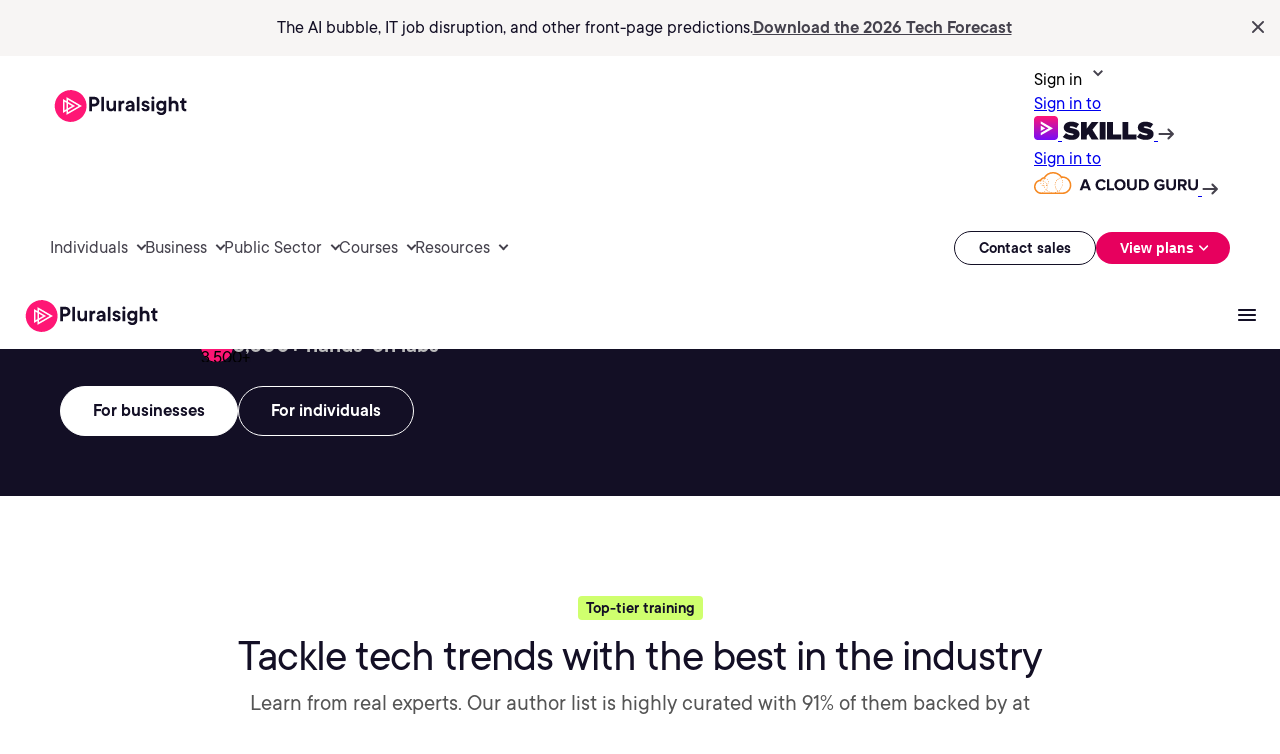

--- FILE ---
content_type: text/css;charset=utf-8
request_url: https://www.pluralsight.com/etc.clientlibs/ps/clientlibs/clientlib-print.lc-3284bee05f630f431af186260e653ca8-lc.min.css
body_size: -505
content:
.full-logo{z-index:9999;display:block}
@page{margin-top:0;margin-bottom:0}
.statistics-text .statistics-text-component .text-simple.statistics-text-number p{-webkit-print-color-adjust:exact;color-adjust:exact}

--- FILE ---
content_type: text/css;charset=utf-8
request_url: https://www.pluralsight.com/etc.clientlibs/ps/components/organisms/rebrand-v2/homepage-hero/clientlibs.lc-f75054a30d289b9b1dd3d749fdb555cc-lc.min.css
body_size: 1189
content:
.green-blue-fill{background:var(--Green-Blue-Fill,linear-gradient(102deg,#33edaf 5.57%,#0bcfdd 97.02%))}
.white-light-neutral-fill{background:var(--White-Light-Neutral-Fill,linear-gradient(180deg,#fff 0,#f7f5f4 31.47%))}
.green-lime-stroke{background:var(--Green-Lime-Stroke,linear-gradient(102deg,#40ffbf 5.57%,#cfff6e 97.02%))}
.green-blue-stroke{background:var(--Green-Blue-Stroke,linear-gradient(180deg,#2aecfa 0,#40ffbf 100%))}
@font-face{font-family:"PS TT Commons Regular";src:url("../../../../../../etc.clientlibs/ps/clientlibs/clientlib-main/resources/fonts/ps_tt_commons_thin.otf") format("opentype");font-style:normal;font-weight:50;font-display:swap}
@font-face{font-family:"PS TT Commons Regular";src:url("../../../../../../etc.clientlibs/ps/clientlibs/clientlib-main/resources/fonts/ps_tt_commons_thin_italic.otf") format("opentype");font-style:italic;font-weight:50;font-display:swap}
@font-face{font-family:"PS TT Commons Regular";src:url("../../../../../../etc.clientlibs/ps/clientlibs/clientlib-main/resources/fonts/ps_tt_commons_extraLight.otf") format("opentype");font-style:normal;font-weight:100;font-display:swap}
@font-face{font-family:"PS TT Commons Regular";src:url("../../../../../../etc.clientlibs/ps/clientlibs/clientlib-main/resources/fonts/ps_tt_commons_extraLight_italic.otf") format("opentype");font-style:italic;font-weight:100;font-display:swap}
@font-face{font-family:"PS TT Commons Regular";src:url("../../../../../../etc.clientlibs/ps/clientlibs/clientlib-main/resources/fonts/ps_tt_commons_light.otf") format("opentype");font-style:normal;font-weight:200;font-display:swap}
@font-face{font-family:"PS TT Commons Regular";src:url("../../../../../../etc.clientlibs/ps/clientlibs/clientlib-main/resources/fonts/ps_tt_commons_light_italic.otf") format("opentype");font-style:italic;font-weight:200;font-display:swap}
@font-face{font-family:"PS TT Commons Regular";src:url("../../../../../../etc.clientlibs/ps/clientlibs/clientlib-main/resources/fonts/ps_tt_commons_book.otf") format("opentype");font-style:normal;font-weight:300;font-display:swap}
@font-face{font-family:"PS TT Commons Regular";src:url("../../../../../../etc.clientlibs/ps/clientlibs/clientlib-main/resources/fonts/ps_tt_commons_book_italic.otf") format("opentype");font-style:italic;font-weight:300;font-display:swap}
@font-face{font-family:"PS TT Commons Regular";src:url("../../../../../../etc.clientlibs/ps/clientlibs/clientlib-main/resources/fonts/ps_tt_commons_italic.otf") format("opentype");font-weight:400;font-style:italic;font-display:swap}
@font-face{font-family:"PS TT Commons Regular";src:url("../../../../../../etc.clientlibs/ps/clientlibs/clientlib-main/resources/fonts/ps_tt_commons_medium.otf") format("opentype");font-style:normal;font-weight:500;font-display:swap}
@font-face{font-family:"PS TT Commons Regular";src:url("../../../../../../etc.clientlibs/ps/clientlibs/clientlib-main/resources/fonts/ps_tt_commons_medium_italic.otf") format("opentype");font-style:italic;font-weight:500;font-display:swap}
@font-face{font-family:"PS TT Commons Regular";src:url("../../../../../../etc.clientlibs/ps/clientlibs/clientlib-main/resources/fonts/ps_tt_commons_demiBold.otf") format("opentype");font-style:normal;font-weight:600;font-display:swap}
@font-face{font-family:"PS TT Commons Regular";src:url("../../../../../../etc.clientlibs/ps/clientlibs/clientlib-main/resources/fonts/ps_tt_commons_demiBold_italic.otf") format("opentype");font-style:italic;font-weight:600;font-display:swap}
@font-face{font-family:"PS TT Commons Regular";src:url("../../../../../../etc.clientlibs/ps/clientlibs/clientlib-main/resources/fonts/ps_tt_commons_bold.otf") format("opentype");font-style:normal;font-weight:700;font-display:swap}
@font-face{font-family:"PS TT Commons Regular";src:url("../../../../../../etc.clientlibs/ps/clientlibs/clientlib-main/resources/fonts/ps_tt_commons_bold_italic.otf") format("opentype");font-style:italic;font-weight:700;font-display:swap}
@font-face{font-family:"PS TT Commons Regular";src:url("../../../../../../etc.clientlibs/ps/clientlibs/clientlib-main/resources/fonts/ps_tt_commons_extraBold.otf") format("opentype");font-style:normal;font-weight:800;font-display:swap}
@font-face{font-family:"PS TT Commons Regular";src:url("../../../../../../etc.clientlibs/ps/clientlibs/clientlib-main/resources/fonts/ps_tt_commons_extraBold_italic.otf") format("opentype");font-style:italic;font-weight:800;font-display:swap}
@font-face{font-family:"PS TT Commons Regular";src:url("../../../../../../etc.clientlibs/ps/clientlibs/clientlib-main/resources/fonts/ps_tt_commons_black.otf") format("opentype");font-style:normal;font-weight:900;font-display:swap}
@font-face{font-family:"PS TT Commons Regular";src:url("../../../../../../etc.clientlibs/ps/clientlibs/clientlib-main/resources/fonts/ps_tt_commons_black_italic.otf") format("opentype");font-style:italic;font-weight:900;font-display:swap}
@font-face{font-family:"PS TT Commons Black Italic";src:url("../../../../../../etc.clientlibs/ps/clientlibs/clientlib-main/resources/fonts/ps_tt_commons_black_italic.otf") format("opentype");font-style:normal;font-display:swap}
@font-face{font-family:"PS TT Commons Black";src:url("../../../../../../etc.clientlibs/ps/clientlibs/clientlib-main/resources/fonts/ps_tt_commons_black.otf") format("opentype");font-style:normal;font-display:swap}
@font-face{font-family:"PS TT Commons Bold Italic";src:url("../../../../../../etc.clientlibs/ps/clientlibs/clientlib-main/resources/fonts/ps_tt_commons_bold_italic.otf") format("opentype");font-style:normal;font-display:swap}
@font-face{font-family:"PS TT Commons Bold";src:url("../../../../../../etc.clientlibs/ps/clientlibs/clientlib-main/resources/fonts/ps_tt_commons_bold.otf") format("opentype");font-style:normal;font-display:swap}
@font-face{font-family:"PS TT Commons Book Italic";src:url("../../../../../../etc.clientlibs/ps/clientlibs/clientlib-main/resources/fonts/ps_tt_commons_book_italic.otf") format("opentype");font-style:normal;font-display:swap}
@font-face{font-family:"PS TT Commons Book";src:url("../../../../../../etc.clientlibs/ps/clientlibs/clientlib-main/resources/fonts/ps_tt_commons_book.otf") format("opentype");font-style:normal;font-display:swap}
@font-face{font-family:"PS TT Commons DemiBold Italic";src:url("../../../../../../etc.clientlibs/ps/clientlibs/clientlib-main/resources/fonts/ps_tt_commons_demiBold_italic.otf") format("opentype");font-style:normal;font-display:swap}
@font-face{font-family:"PS TT Commons DemiBold";src:url("../../../../../../etc.clientlibs/ps/clientlibs/clientlib-main/resources/fonts/ps_tt_commons_demiBold.otf") format("opentype");font-style:normal;font-display:swap}
@font-face{font-family:"PS TT Commons ExtraBold Italic";src:url("../../../../../../etc.clientlibs/ps/clientlibs/clientlib-main/resources/fonts/ps_tt_commons_extraBold_italic.otf") format("opentype");font-style:normal;font-display:swap}
@font-face{font-family:"PS TT Commons ExtraBold";src:url("../../../../../../etc.clientlibs/ps/clientlibs/clientlib-main/resources/fonts/ps_tt_commons_extraBold.otf") format("opentype");font-style:normal;font-display:swap}
@font-face{font-family:"PS TT Commons ExtraLight Italic";src:url("../../../../../../etc.clientlibs/ps/clientlibs/clientlib-main/resources/fonts/ps_tt_commons_extraLight_italic.otf") format("opentype");font-style:normal;font-display:swap}
@font-face{font-family:"PS TT Commons ExtraLight";src:url("../../../../../../etc.clientlibs/ps/clientlibs/clientlib-main/resources/fonts/ps_tt_commons_extraLight.otf") format("opentype");font-style:normal;font-display:swap}
@font-face{font-family:"PS TT Commons Italic";src:url("../../../../../../etc.clientlibs/ps/clientlibs/clientlib-main/resources/fonts/ps_tt_commons_italic.otf") format("opentype");font-style:normal;font-display:swap}
@font-face{font-family:"PS TT Commons Light Italic";src:url("../../../../../../etc.clientlibs/ps/clientlibs/clientlib-main/resources/fonts/ps_tt_commons_light_italic.otf") format("opentype");font-style:normal;font-display:swap}
@font-face{font-family:"PS TT Commons Light";src:url("../../../../../../etc.clientlibs/ps/clientlibs/clientlib-main/resources/fonts/ps_tt_commons_light.otf") format("opentype");font-style:normal;font-display:swap}
@font-face{font-family:"PS TT Commons Medium Italic";src:url("../../../../../../etc.clientlibs/ps/clientlibs/clientlib-main/resources/fonts/ps_tt_commons_medium_italic.otf") format("opentype");font-style:normal;font-display:swap}
@font-face{font-family:"PS TT Commons Medium";src:url("../../../../../../etc.clientlibs/ps/clientlibs/clientlib-main/resources/fonts/ps_tt_commons_medium.otf") format("opentype");font-style:normal;font-display:swap}
@font-face{font-family:"PS TT Commons Regular";src:url("../../../../../../etc.clientlibs/ps/clientlibs/clientlib-main/resources/fonts/ps_tt_commons_regular.otf") format("opentype");font-style:normal;font-display:swap}
@font-face{font-family:"PS TT Commons Thin Italic";src:url("../../../../../../etc.clientlibs/ps/clientlibs/clientlib-main/resources/fonts/ps_tt_commons_thin_italic.otf") format("opentype");font-style:normal;font-display:swap}
@font-face{font-family:"PS TT Commons Thin";src:url("../../../../../../etc.clientlibs/ps/clientlibs/clientlib-main/resources/fonts/ps_tt_commons_thin.otf") format("opentype");font-style:normal;font-display:swap}
.homepage-hero{position:relative;display:flex;align-items:center;justify-content:center;padding:60px 100px;height:520px;background:var(--White-Light-Neutral-Fill,linear-gradient(180deg,#fff 0,#f7f5f4 31.47%))}
@media screen and (min-width:1024px) and (max-width:1439px){.homepage-hero{padding:60px;overflow-x:hidden}
}
@media screen and (max-width:639px){.homepage-hero{height:800px}
}
@media screen and (min-width:640px) and (max-width:1023px){.homepage-hero{height:650px}
}
@media screen and (max-width:1023px){.homepage-hero{padding:60px 24px;overflow:hidden}
}
.homepage-hero .homepage-hero--title .cmp-title__text{color:#130f25}
.homepage-hero .homepage-hero-wrapper{display:flex;width:592px;max-width:592px;padding:0 var(--padding-0,0) 0 0;flex-direction:column;justify-content:center;align-items:center;flex-shrink:0;align-self:stretch;z-index:3}
@media screen and (max-width:1023px){.homepage-hero .homepage-hero-wrapper{width:100%}
}
.homepage-hero .homepage-hero-wrapper .homepage-hero-title{margin-bottom:8px}
.homepage-hero .homepage-hero-wrapper .homepage-hero-title .cmp-title__text{margin:0;text-align:center}
.homepage-hero .homepage-hero-wrapper .homepage-hero-text{margin-bottom:24px}
.homepage-hero .homepage-hero-wrapper .homepage-hero-text .text-simple-wrapper p{color:#555;text-align:center;font-family:"PS TT Commons Regular",Helvetica,Roboto,Arial,sans-serif;font-size:var(--size-text-lg,20px);font-style:normal;font-weight:400;line-height:var(--line-height-text-lg,30px);letter-spacing:var(--letter-spacing-text,0);margin:0}
.homepage-hero .homepage-hero-buttons{display:flex;justify-content:center;align-items:center;gap:var(--margin-16,16px)}
.homepage-hero .homepage-hero-buttons .homepage-second-btn .ps-button{background-color:#fff;border-color:#130f25;color:#130f25}
.homepage-hero .homepage-hero-buttons .homepage-second-btn .ps-button:hover::after{background:#f7f5f4}
.homepage-hero .homepage-hero-buttons .homepage-second-btn .ps-button:focus{border:2px solid #e7005e;outline:0}
@media screen and (max-width:1023px){.homepage-hero .homepage-hero-buttons{flex-direction:column;width:100%;max-width:100%}
.homepage-hero .homepage-hero-buttons .cmp-ps-button{width:100%;max-width:366px}
.homepage-hero .homepage-hero-buttons .cmp-ps-button .cmp-button{width:100%;max-width:unset}
}
.homepage-hero::before{content:"";position:absolute;top:50%;left:0;transform:translateY(-50%);width:300px;height:400px;background:url("../../../../../../content/dam/pluralsight2/image-left.png") no-repeat center / contain !important;z-index:0}
@media screen and (min-width:1440px){.homepage-hero::before{width:392px;height:520px}
}
@media screen and (min-width:1024px) and (max-width:1439px){.homepage-hero::before{width:392px;height:520px}
}
@media screen and (max-width:1023px){.homepage-hero::before{top:3%}
}
.homepage-hero::after{content:"";position:absolute;top:50%;right:0;transform:translateY(-50%);width:300px;height:400px;background:url("../../../../../../content/dam/pluralsight2/image-right.png") no-repeat center / contain !important;z-index:0}
@media screen and (min-width:1440px){.homepage-hero::after{width:392px;height:520px}
}
@media screen and (min-width:1024px) and (max-width:1439px){.homepage-hero::after{width:392px;height:520px}
}
@media screen and (max-width:1023px) and (min-width:640px){.homepage-hero::after{top:unset;bottom:-57%;z-index:0}
}
@media screen and (max-width:639px){.homepage-hero::after{top:unset;bottom:-45%;z-index:0}
}
.stats-carousel-wrapper{width:100%;height:auto;margin-bottom:24px}
.right-content{display:none}
.homepage-hero.-dark{background:#130f25;height:auto}
.homepage-hero.-dark::before,.homepage-hero.-dark::after{content:none}
@media screen and (width:1024px){.homepage-hero.-dark{padding:60px 60px 100px 60px}
}
@media screen and (min-width:640px) and (max-width:1023px){.homepage-hero.-dark{padding:60px 24px 100px 24px}
}
@media screen and (max-width:639px){.homepage-hero.-dark{padding:40px 24px 100px 24px}
}
.homepage-hero.-dark .homepage-hero-wrapper{max-width:1240px;display:flex;width:100%;gap:24px;flex-direction:row}
@media screen and (max-width:1023px){.homepage-hero.-dark .homepage-hero-wrapper{flex-direction:column-reverse;max-width:592px;gap:40px}
}
.homepage-hero.-dark .homepage-hero-wrapper .left-content,.homepage-hero.-dark .homepage-hero-wrapper .right-content{width:50%}
@media screen and (max-width:1023px){.homepage-hero.-dark .homepage-hero-wrapper .left-content,.homepage-hero.-dark .homepage-hero-wrapper .right-content{width:100%}
}
.homepage-hero.-dark .homepage-hero-wrapper .homepage-hero-text{margin-bottom:16px}
.homepage-hero.-dark .homepage-hero-wrapper .left-content{padding-right:60px}
@media screen and (max-width:1023px){.homepage-hero.-dark .homepage-hero-wrapper .left-content{padding:0}
}
.homepage-hero.-dark .homepage-hero-wrapper .right-content{display:flex}
.homepage-hero.-dark .homepage-hero-wrapper .homepage-hero--title{margin-bottom:8px}
.homepage-hero.-dark .homepage-hero-wrapper .homepage-hero--title .cmp-title__text{text-align:left;color:#fff}
.homepage-hero.-dark .homepage-hero-wrapper .stats-carousel-wrapper .stats-carousel{align-items:flex-start}
.homepage-hero.-dark .homepage-hero-wrapper .stats-carousel-wrapper .stats-carousel .stat-item{align-items:flex-start;justify-content:flex-start}
.homepage-hero.-dark .homepage-hero-wrapper .stats-carousel-wrapper .stats-carousel .stat-item .stat-text{color:#bfbfbf}
.homepage-hero.-dark .homepage-hero-wrapper .homepage-hero-buttons{justify-content:flex-start;flex-direction:row}
.homepage-hero.-dark .homepage-hero-wrapper .homepage-hero-buttons .cmp-ps-button{width:auto}
.homepage-hero.-dark .homepage-hero-wrapper .homepage-hero-buttons .homepage-first-btn .ps-button{background-color:#fff;color:#130f25;border-color:#fff}
.homepage-hero.-dark .homepage-hero-wrapper .homepage-hero-buttons .homepage-first-btn .ps-button:hover::after{background:#f7f5f4}
.homepage-hero.-dark .homepage-hero-wrapper .homepage-hero-buttons .homepage-first-btn .ps-button:focus{border:2px solid #e7005e;outline:0}
.homepage-hero.-dark .homepage-hero-wrapper .homepage-hero-buttons .homepage-second-btn .ps-button{background-color:#130f25;color:#fff;border-color:#fff}
.homepage-hero.-dark .homepage-hero-wrapper .homepage-hero-buttons .homepage-second-btn .ps-button:hover::after{background:#45424d}
.homepage-hero.-dark .homepage-hero-wrapper .homepage-hero-buttons .homepage-second-btn .ps-button:focus{border:2px solid #e7005e;outline:0}
@media screen and (min-width:640px) and (max-width:1023px){.homepage-hero.-dark .homepage-hero-wrapper .homepage-hero-buttons{flex-direction:row;width:max-content;max-width:100%}
}
@media screen and (max-width:639px){.homepage-hero.-dark .homepage-hero-wrapper .homepage-hero-buttons{width:100%;max-width:100%;flex-direction:column}
.homepage-hero.-dark .homepage-hero-wrapper .homepage-hero-buttons .cmp-ps-button{width:100%}
}
.homepage-hero.-dark .homepage-hero-wrapper .homepage-hero--text .homepage-hero-text .text-simple-wrapper p{color:#bfbfbf;text-align:left}

--- FILE ---
content_type: text/css;charset=utf-8
request_url: https://www.pluralsight.com/etc.clientlibs/ps/components/organisms/rebrand-v2/simple-title-text/clientlibs.lc-315c84c8331600268ee6d13cfedb491c-lc.min.css
body_size: 1761
content:
@font-face{font-family:'PS Commons';src:url('../../../../../../etc.clientlibs/pluralsight/clientlibs/clientlib-main/resources/fonts/tt-commons/ps_tt_commons_regular-webfont.woff2') format('woff2'),url('../../../../../../etc.clientlibs/pluralsight/clientlibs/clientlib-main/resources/fonts/tt-commons/ps_tt_commons_regular-webfont.woff') format('woff');font-weight:normal;font-style:normal;font-display:swap}
@font-face{font-family:'PS Commons Bold';src:url('../../../../../../etc.clientlibs/pluralsight/clientlibs/clientlib-main/resources/fonts/tt-commons/ps_tt_commons_bold-webfont.woff2') format('woff2'),url('../../../../../../etc.clientlibs/pluralsight/clientlibs/clientlib-main/resources/fonts/tt-commons/ps_tt_commons_bold-webfont.woff') format('woff');font-weight:normal;font-style:normal;font-display:swap}
@font-face{font-family:'PS Commons Italic';src:url('../../../../../../etc.clientlibs/pluralsight/clientlibs/clientlib-main/resources/fonts/tt-commons/ps_tt_commons_italic-webfont.woff2') format('woff2'),url('../../../../../../etc.clientlibs/pluralsight/clientlibs/clientlib-main/resources/fonts/tt-commons/ps_tt_commons_italic-webfont.woff') format('woff');font-weight:normal;font-style:normal;font-display:swap}
@font-face{font-family:'PS Commons Black Italic';src:url('../../../../../../etc.clientlibs/pluralsight/clientlibs/clientlib-main/resources/fonts/tt-commons/ps_tt_commons_black_italic-webfont.woff2') format('woff2'),url('../../../../../../etc.clientlibs/pluralsight/clientlibs/clientlib-main/resources/fonts/tt-commons/ps_tt_commons_black_italic-webfont.woff') format('woff');font-weight:normal;font-style:normal;font-display:swap}
@font-face{font-family:'PS Commons Black';src:url('../../../../../../etc.clientlibs/pluralsight/clientlibs/clientlib-main/resources/fonts/tt-commons/ps_tt_commons_black-webfont.woff2') format('woff2'),url('../../../../../../etc.clientlibs/pluralsight/clientlibs/clientlib-main/resources/fonts/tt-commons/ps_tt_commons_black-webfont.woff') format('woff');font-weight:normal;font-style:normal;font-display:swap}
@font-face{font-family:'PS Commons Bold Italic';src:url('../../../../../../etc.clientlibs/pluralsight/clientlibs/clientlib-main/resources/fonts/tt-commons/ps_tt_commons_bold_italic-webfont.woff2') format('woff2'),url('../../../../../../etc.clientlibs/pluralsight/clientlibs/clientlib-main/resources/fonts/tt-commons/ps_tt_commons_bold_italic-webfont.woff') format('woff');font-weight:normal;font-style:normal;font-display:swap}
@font-face{font-family:'PS Commons Book Italic';src:url('../../../../../../etc.clientlibs/pluralsight/clientlibs/clientlib-main/resources/fonts/tt-commons/ps_tt_commons_book_italic-webfont.woff2') format('woff2'),url('../../../../../../etc.clientlibs/pluralsight/clientlibs/clientlib-main/resources/fonts/tt-commons/ps_tt_commons_book_italic-webfont.woff') format('woff');font-weight:normal;font-style:normal;font-display:swap}
@font-face{font-family:'PS Commons Book';src:url('../../../../../../etc.clientlibs/pluralsight/clientlibs/clientlib-main/resources/fonts/tt-commons/ps_tt_commons_book-webfont.woff2') format('woff2'),url('../../../../../../etc.clientlibs/pluralsight/clientlibs/clientlib-main/resources/fonts/tt-commons/ps_tt_commons_book-webfont.woff') format('woff');font-weight:normal;font-style:normal;font-display:swap}
@font-face{font-family:'PS Commons Demibold Italic';src:url('../../../../../../etc.clientlibs/pluralsight/clientlibs/clientlib-main/resources/fonts/tt-commons/ps_tt_commons_demibold_italic-webfont.woff2') format('woff2'),url('../../../../../../etc.clientlibs/pluralsight/clientlibs/clientlib-main/resources/fonts/tt-commons/ps_tt_commons_demibold_italic-webfont.woff') format('woff');font-weight:normal;font-style:normal;font-display:swap}
@font-face{font-family:'PS Commons Demibold';src:url('../../../../../../etc.clientlibs/pluralsight/clientlibs/clientlib-main/resources/fonts/tt-commons/ps_tt_commons_demibold-webfont.woff2') format('woff2'),url('../../../../../../etc.clientlibs/pluralsight/clientlibs/clientlib-main/resources/fonts/tt-commons/ps_tt_commons_demibold-webfont.woff') format('woff');font-weight:normal;font-style:normal;font-display:swap}
@font-face{font-family:'PS Commons Extra Bold Italic';src:url('../../../../../../etc.clientlibs/pluralsight/clientlibs/clientlib-main/resources/fonts/tt-commons/ps_tt_commons_extrabold_italic-webfont.woff2') format('woff2'),url('../../../../../../etc.clientlibs/pluralsight/clientlibs/clientlib-main/resources/fonts/tt-commons/ps_tt_commons_extrabold_italic-webfont.woff') format('woff');font-weight:normal;font-style:normal;font-display:swap}
@font-face{font-family:'PS Commons Extra Bold';src:url('../../../../../../etc.clientlibs/pluralsight/clientlibs/clientlib-main/resources/fonts/tt-commons/ps_tt_commons_extrabold-webfont.woff2') format('woff2'),url('../../../../../../etc.clientlibs/pluralsight/clientlibs/clientlib-main/resources/fonts/tt-commons/ps_tt_commons_extrabold-webfont.woff') format('woff');font-weight:normal;font-style:normal;font-display:swap}
@font-face{font-family:'PS Commons Extra Light Italic';src:url('../../../../../../etc.clientlibs/pluralsight/clientlibs/clientlib-main/resources/fonts/tt-commons/ps_tt_commons_extralight_italic-webfont.woff2') format('woff2'),url('../../../../../../etc.clientlibs/pluralsight/clientlibs/clientlib-main/resources/fonts/tt-commons/ps_tt_commons_extralight_italic-webfont.woff') format('woff');font-weight:normal;font-style:normal;font-display:swap}
@font-face{font-family:'PS Commons Extra Light';src:url('../../../../../../etc.clientlibs/pluralsight/clientlibs/clientlib-main/resources/fonts/tt-commons/ps_tt_commons_extralight-webfont.woff2') format('woff2'),url('../../../../../../etc.clientlibs/pluralsight/clientlibs/clientlib-main/resources/fonts/tt-commons/ps_tt_commons_extralight-webfont.woff') format('woff');font-weight:normal;font-style:normal;font-display:swap}
@font-face{font-family:'PS Commons Light Italic';src:url('../../../../../../etc.clientlibs/pluralsight/clientlibs/clientlib-main/resources/fonts/tt-commons/ps_tt_commons_light_italic-webfont.woff2') format('woff2'),url('../../../../../../etc.clientlibs/pluralsight/clientlibs/clientlib-main/resources/fonts/tt-commons/ps_tt_commons_light_italic-webfont.woff') format('woff');font-weight:normal;font-style:normal;font-display:swap}
@font-face{font-family:'PS Commons Light';src:url('../../../../../../etc.clientlibs/pluralsight/clientlibs/clientlib-main/resources/fonts/tt-commons/ps_tt_commons_light-webfont.woff2') format('woff2'),url('../../../../../../etc.clientlibs/pluralsight/clientlibs/clientlib-main/resources/fonts/tt-commons/ps_tt_commons_light-webfont.woff') format('woff');font-weight:normal;font-style:normal;font-display:swap}
@font-face{font-family:'PS Commons Medium Italic';src:url('../../../../../../etc.clientlibs/pluralsight/clientlibs/clientlib-main/resources/fonts/tt-commons/ps_tt_commons_medium_italic-webfont.woff2') format('woff2'),url('../../../../../../etc.clientlibs/pluralsight/clientlibs/clientlib-main/resources/fonts/tt-commons/ps_tt_commons_medium_italic-webfont.woff') format('woff');font-weight:normal;font-style:normal;font-display:swap}
@font-face{font-family:'PS Commons Medium';src:url('../../../../../../etc.clientlibs/pluralsight/clientlibs/clientlib-main/resources/fonts/tt-commons/ps_tt_commons_medium-webfont.woff2') format('woff2'),url('../../../../../../etc.clientlibs/pluralsight/clientlibs/clientlib-main/resources/fonts/tt-commons/ps_tt_commons_medium-webfont.woff') format('woff');font-weight:normal;font-style:normal;font-display:swap}
@font-face{font-family:'PS Commons Thin Italic';src:url('../../../../../../etc.clientlibs/pluralsight/clientlibs/clientlib-main/resources/fonts/tt-commons/ps_tt_commons_thin_italic-webfont.woff2') format('woff2'),url('../../../../../../etc.clientlibs/pluralsight/clientlibs/clientlib-main/resources/fonts/tt-commons/ps_tt_commons_thin_italic-webfont.woff') format('woff');font-weight:normal;font-style:normal;font-display:swap}
@font-face{font-family:'PS Commons Thin';src:url('../../../../../../etc.clientlibs/pluralsight/clientlibs/clientlib-main/resources/fonts/tt-commons/ps_tt_commons_thin-webfont.woff2') format('woff2'),url('../../../../../../etc.clientlibs/pluralsight/clientlibs/clientlib-main/resources/fonts/tt-commons/ps_tt_commons_thin-webfont.woff') format('woff');font-weight:normal;font-style:normal;font-display:swap}
@font-face{font-family:'FontAwesome';src:url('../../../../../../etc.clientlibs/ps/clientlibs/clientlib-site/resources/fonts/fontawesome-webfont.woff2') format('woff2'),url('../../../../../../etc.clientlibs/ps/clientlibs/clientlib-site/resources/fonts/fontawesome-webfont.woff') format('woff');font-weight:normal;font-style:normal;font-display:swap}
.green-blue-fill{background:var(--Green-Blue-Fill,linear-gradient(102deg,#33edaf 5.57%,#0bcfdd 97.02%))}
.white-light-neutral-fill{background:var(--White-Light-Neutral-Fill,linear-gradient(180deg,#fff 0,#f7f5f4 31.47%))}
.green-lime-stroke{background:var(--Green-Lime-Stroke,linear-gradient(102deg,#40ffbf 5.57%,#cfff6e 97.02%))}
.green-blue-stroke{background:var(--Green-Blue-Stroke,linear-gradient(180deg,#2aecfa 0,#40ffbf 100%))}
@font-face{font-family:"PS TT Commons Regular";src:url("../../../../../../etc.clientlibs/ps/clientlibs/clientlib-main/resources/fonts/ps_tt_commons_thin.otf") format("opentype");font-style:normal;font-weight:50;font-display:swap}
@font-face{font-family:"PS TT Commons Regular";src:url("../../../../../../etc.clientlibs/ps/clientlibs/clientlib-main/resources/fonts/ps_tt_commons_thin_italic.otf") format("opentype");font-style:italic;font-weight:50;font-display:swap}
@font-face{font-family:"PS TT Commons Regular";src:url("../../../../../../etc.clientlibs/ps/clientlibs/clientlib-main/resources/fonts/ps_tt_commons_extraLight.otf") format("opentype");font-style:normal;font-weight:100;font-display:swap}
@font-face{font-family:"PS TT Commons Regular";src:url("../../../../../../etc.clientlibs/ps/clientlibs/clientlib-main/resources/fonts/ps_tt_commons_extraLight_italic.otf") format("opentype");font-style:italic;font-weight:100;font-display:swap}
@font-face{font-family:"PS TT Commons Regular";src:url("../../../../../../etc.clientlibs/ps/clientlibs/clientlib-main/resources/fonts/ps_tt_commons_light.otf") format("opentype");font-style:normal;font-weight:200;font-display:swap}
@font-face{font-family:"PS TT Commons Regular";src:url("../../../../../../etc.clientlibs/ps/clientlibs/clientlib-main/resources/fonts/ps_tt_commons_light_italic.otf") format("opentype");font-style:italic;font-weight:200;font-display:swap}
@font-face{font-family:"PS TT Commons Regular";src:url("../../../../../../etc.clientlibs/ps/clientlibs/clientlib-main/resources/fonts/ps_tt_commons_book.otf") format("opentype");font-style:normal;font-weight:300;font-display:swap}
@font-face{font-family:"PS TT Commons Regular";src:url("../../../../../../etc.clientlibs/ps/clientlibs/clientlib-main/resources/fonts/ps_tt_commons_book_italic.otf") format("opentype");font-style:italic;font-weight:300;font-display:swap}
@font-face{font-family:"PS TT Commons Regular";src:url("../../../../../../etc.clientlibs/ps/clientlibs/clientlib-main/resources/fonts/ps_tt_commons_italic.otf") format("opentype");font-weight:400;font-style:italic;font-display:swap}
@font-face{font-family:"PS TT Commons Regular";src:url("../../../../../../etc.clientlibs/ps/clientlibs/clientlib-main/resources/fonts/ps_tt_commons_medium.otf") format("opentype");font-style:normal;font-weight:500;font-display:swap}
@font-face{font-family:"PS TT Commons Regular";src:url("../../../../../../etc.clientlibs/ps/clientlibs/clientlib-main/resources/fonts/ps_tt_commons_medium_italic.otf") format("opentype");font-style:italic;font-weight:500;font-display:swap}
@font-face{font-family:"PS TT Commons Regular";src:url("../../../../../../etc.clientlibs/ps/clientlibs/clientlib-main/resources/fonts/ps_tt_commons_demiBold.otf") format("opentype");font-style:normal;font-weight:600;font-display:swap}
@font-face{font-family:"PS TT Commons Regular";src:url("../../../../../../etc.clientlibs/ps/clientlibs/clientlib-main/resources/fonts/ps_tt_commons_demiBold_italic.otf") format("opentype");font-style:italic;font-weight:600;font-display:swap}
@font-face{font-family:"PS TT Commons Regular";src:url("../../../../../../etc.clientlibs/ps/clientlibs/clientlib-main/resources/fonts/ps_tt_commons_bold.otf") format("opentype");font-style:normal;font-weight:700;font-display:swap}
@font-face{font-family:"PS TT Commons Regular";src:url("../../../../../../etc.clientlibs/ps/clientlibs/clientlib-main/resources/fonts/ps_tt_commons_bold_italic.otf") format("opentype");font-style:italic;font-weight:700;font-display:swap}
@font-face{font-family:"PS TT Commons Regular";src:url("../../../../../../etc.clientlibs/ps/clientlibs/clientlib-main/resources/fonts/ps_tt_commons_extraBold.otf") format("opentype");font-style:normal;font-weight:800;font-display:swap}
@font-face{font-family:"PS TT Commons Regular";src:url("../../../../../../etc.clientlibs/ps/clientlibs/clientlib-main/resources/fonts/ps_tt_commons_extraBold_italic.otf") format("opentype");font-style:italic;font-weight:800;font-display:swap}
@font-face{font-family:"PS TT Commons Regular";src:url("../../../../../../etc.clientlibs/ps/clientlibs/clientlib-main/resources/fonts/ps_tt_commons_black.otf") format("opentype");font-style:normal;font-weight:900;font-display:swap}
@font-face{font-family:"PS TT Commons Regular";src:url("../../../../../../etc.clientlibs/ps/clientlibs/clientlib-main/resources/fonts/ps_tt_commons_black_italic.otf") format("opentype");font-style:italic;font-weight:900;font-display:swap}
@font-face{font-family:"PS TT Commons Black Italic";src:url("../../../../../../etc.clientlibs/ps/clientlibs/clientlib-main/resources/fonts/ps_tt_commons_black_italic.otf") format("opentype");font-style:normal;font-display:swap}
@font-face{font-family:"PS TT Commons Black";src:url("../../../../../../etc.clientlibs/ps/clientlibs/clientlib-main/resources/fonts/ps_tt_commons_black.otf") format("opentype");font-style:normal;font-display:swap}
@font-face{font-family:"PS TT Commons Bold Italic";src:url("../../../../../../etc.clientlibs/ps/clientlibs/clientlib-main/resources/fonts/ps_tt_commons_bold_italic.otf") format("opentype");font-style:normal;font-display:swap}
@font-face{font-family:"PS TT Commons Bold";src:url("../../../../../../etc.clientlibs/ps/clientlibs/clientlib-main/resources/fonts/ps_tt_commons_bold.otf") format("opentype");font-style:normal;font-display:swap}
@font-face{font-family:"PS TT Commons Book Italic";src:url("../../../../../../etc.clientlibs/ps/clientlibs/clientlib-main/resources/fonts/ps_tt_commons_book_italic.otf") format("opentype");font-style:normal;font-display:swap}
@font-face{font-family:"PS TT Commons Book";src:url("../../../../../../etc.clientlibs/ps/clientlibs/clientlib-main/resources/fonts/ps_tt_commons_book.otf") format("opentype");font-style:normal;font-display:swap}
@font-face{font-family:"PS TT Commons DemiBold Italic";src:url("../../../../../../etc.clientlibs/ps/clientlibs/clientlib-main/resources/fonts/ps_tt_commons_demiBold_italic.otf") format("opentype");font-style:normal;font-display:swap}
@font-face{font-family:"PS TT Commons DemiBold";src:url("../../../../../../etc.clientlibs/ps/clientlibs/clientlib-main/resources/fonts/ps_tt_commons_demiBold.otf") format("opentype");font-style:normal;font-display:swap}
@font-face{font-family:"PS TT Commons ExtraBold Italic";src:url("../../../../../../etc.clientlibs/ps/clientlibs/clientlib-main/resources/fonts/ps_tt_commons_extraBold_italic.otf") format("opentype");font-style:normal;font-display:swap}
@font-face{font-family:"PS TT Commons ExtraBold";src:url("../../../../../../etc.clientlibs/ps/clientlibs/clientlib-main/resources/fonts/ps_tt_commons_extraBold.otf") format("opentype");font-style:normal;font-display:swap}
@font-face{font-family:"PS TT Commons ExtraLight Italic";src:url("../../../../../../etc.clientlibs/ps/clientlibs/clientlib-main/resources/fonts/ps_tt_commons_extraLight_italic.otf") format("opentype");font-style:normal;font-display:swap}
@font-face{font-family:"PS TT Commons ExtraLight";src:url("../../../../../../etc.clientlibs/ps/clientlibs/clientlib-main/resources/fonts/ps_tt_commons_extraLight.otf") format("opentype");font-style:normal;font-display:swap}
@font-face{font-family:"PS TT Commons Italic";src:url("../../../../../../etc.clientlibs/ps/clientlibs/clientlib-main/resources/fonts/ps_tt_commons_italic.otf") format("opentype");font-style:normal;font-display:swap}
@font-face{font-family:"PS TT Commons Light Italic";src:url("../../../../../../etc.clientlibs/ps/clientlibs/clientlib-main/resources/fonts/ps_tt_commons_light_italic.otf") format("opentype");font-style:normal;font-display:swap}
@font-face{font-family:"PS TT Commons Light";src:url("../../../../../../etc.clientlibs/ps/clientlibs/clientlib-main/resources/fonts/ps_tt_commons_light.otf") format("opentype");font-style:normal;font-display:swap}
@font-face{font-family:"PS TT Commons Medium Italic";src:url("../../../../../../etc.clientlibs/ps/clientlibs/clientlib-main/resources/fonts/ps_tt_commons_medium_italic.otf") format("opentype");font-style:normal;font-display:swap}
@font-face{font-family:"PS TT Commons Medium";src:url("../../../../../../etc.clientlibs/ps/clientlibs/clientlib-main/resources/fonts/ps_tt_commons_medium.otf") format("opentype");font-style:normal;font-display:swap}
@font-face{font-family:"PS TT Commons Regular";src:url("../../../../../../etc.clientlibs/ps/clientlibs/clientlib-main/resources/fonts/ps_tt_commons_regular.otf") format("opentype");font-style:normal;font-display:swap}
@font-face{font-family:"PS TT Commons Thin Italic";src:url("../../../../../../etc.clientlibs/ps/clientlibs/clientlib-main/resources/fonts/ps_tt_commons_thin_italic.otf") format("opentype");font-style:normal;font-display:swap}
@font-face{font-family:"PS TT Commons Thin";src:url("../../../../../../etc.clientlibs/ps/clientlibs/clientlib-main/resources/fonts/ps_tt_commons_thin.otf") format("opentype");font-style:normal;font-display:swap}
.simple-title-text>.simple-title-text-component{display:flex;padding:100px 100px 60px 100px;flex-direction:column;justify-content:center;align-items:center;gap:var(--margin-40,40px)}
@media screen and (min-width:1024px) and (max-width:1439px){.simple-title-text>.simple-title-text-component{padding:100px 60px 60px 60px}
}
@media screen and (max-width:1023px){.simple-title-text>.simple-title-text-component{padding:100px 24px 60px 24px}
}
.simple-title-text>.simple-title-text-component .text-simple-wrapper{margin-bottom:0;display:flex;padding:var(--padding-0,0) 8px;align-items:center;gap:4px;border-radius:4px;background:#cfff6e}
.simple-title-text>.simple-title-text-component .text-simple-wrapper p{margin:0;color:#130f25;font-family:"PS TT Commons Regular",Helvetica,Roboto,Arial,sans-serif;font-size:var(--size-text-sm,14px);font-style:normal;font-weight:600;line-height:var(--line-height-text-md,24px);letter-spacing:var(--letter-spacing-text,0)}
.simple-title-text>.simple-title-text-component .rich-text-editor p{color:var(--Text-Weak,#555);text-align:center;font-family:"PS TT Commons Regular",Helvetica,Roboto,Arial,sans-serif;font-size:var(--size-text-lg,20px);font-style:normal;font-weight:400;line-height:var(--line-height-text-lg,30px);letter-spacing:var(--letter-spacing-text,0)}
.simple-title-text>.simple-title-text-component .rich-text-editor.simple-title-text-rte .rich-text-editor-component ul li{font-size:17px}
.simple-title-text>.simple-title-text-component .rich-text-editor.simple-title-text-rte .rich-text-editor-component{margin:0}
.simple-title-text>.simple-title-text-component .rich-text-editor.simple-title-text-rte .rich-text-editor-component p{margin:0}
.simple-title-text>.simple-title-text-component .simple-text-cta-button-section{display:flex;flex-wrap:wrap;justify-content:flex-start;align-items:center;margin:unset}
@media screen and (max-width:639px){.simple-title-text>.simple-title-text-component .simple-text-cta-button-section{width:100%}
.simple-title-text>.simple-title-text-component .simple-text-cta-button-section .cmp-ps-button{width:100%}
.simple-title-text>.simple-title-text-component .simple-text-cta-button-section .cmp-ps-button .cmp-button{max-width:none}
}
.simple-title-text>.simple-title-text-component .simple-text-cta-button-section.-wcmmode-edit>.cmp-ps-button>.ps-button{min-width:100px;min-height:20px}
.simple-title-text>.simple-title-text-component .simple-text-cta-button-section .cmp-ps-button{padding-right:0}
.simple-title-text>.simple-title-text-component .simple-text-cta-button-section .cmp-ps-button:first-child{margin:unset}
.simple-title-text>.simple-title-text-component .simple-text-cta-button-section .cmp-ps-button:nth-child(2){margin:0 0 0 20px}
@media screen and (max-width:767px){.simple-title-text>.simple-title-text-component .simple-text-cta-button-section .cmp-ps-button:nth-child(2){margin:20px 0 20px 20px}
}
.simple-title-text>.simple-title-text-component .simple-text-cta-button-section .cmp-ps-button:nth-child(3){margin:0 0 20px 0}
@media screen and (max-width:767px){.simple-title-text>.simple-title-text-component .simple-text-cta-button-section .cmp-ps-button:nth-child(3){margin:20px 0 20px 20px}
}
.simple-title-text>.simple-title-text-component .simple-title-text-container{display:flex;width:100%;max-width:818px;flex-direction:column;justify-content:flex-end;align-items:center;gap:var(--margin-24,24px);padding:unset;margin:unset}
@media screen and (max-width:1023px){.simple-title-text>.simple-title-text-component .simple-title-text-container{width:100%;max-width:592px}
}
.simple-title-text>.simple-title-text-component .simple-title-text-container .simple-title-text-copy{display:flex;flex-direction:column;align-items:center;align-self:stretch}
.simple-title-text>.simple-title-text-component .simple-title-text-container .simple-title-text-copy .embed-subtitle.text-simple.simple-title-text-subtitle{margin-bottom:12px}
.simple-title-text>.simple-title-text-component.simple-bkgd-light{background-color:#fff}
.simple-title-text>.simple-title-text-component.simple-bkgd-grey{background-color:#f4f7fa}
.simple-title-text>.simple-title-text-component.simple-bkgd-transparent{background-color:transparent}
.simple-title-text>.simple-title-text-component.dark-purple{background-color:#130f25}
.simple-title-text>.simple-title-text-component.dark-purple h1,.simple-title-text>.simple-title-text-component.dark-purple h2,.simple-title-text>.simple-title-text-component.dark-purple h3,.simple-title-text>.simple-title-text-component.dark-purple h4,.simple-title-text>.simple-title-text-component.dark-purple h5,.simple-title-text>.simple-title-text-component.dark-purple h6{color:#fff}
.simple-title-text>.simple-title-text-component.dark-purple .rich-text-editor-component p{color:#fff}
.simple-title-text>.simple-title-text-component.simple-bkgd-dark,.simple-title-text>.simple-title-text-component.gradient-pink-purple{background-color:#242145}
.simple-title-text>.simple-title-text-component.simple-bkgd-dark h1,.simple-title-text>.simple-title-text-component.gradient-pink-purple h1,.simple-title-text>.simple-title-text-component.simple-bkgd-dark h2,.simple-title-text>.simple-title-text-component.gradient-pink-purple h2,.simple-title-text>.simple-title-text-component.simple-bkgd-dark h3,.simple-title-text>.simple-title-text-component.gradient-pink-purple h3,.simple-title-text>.simple-title-text-component.simple-bkgd-dark h4,.simple-title-text>.simple-title-text-component.gradient-pink-purple h4,.simple-title-text>.simple-title-text-component.simple-bkgd-dark h5,.simple-title-text>.simple-title-text-component.gradient-pink-purple h5,.simple-title-text>.simple-title-text-component.simple-bkgd-dark h6,.simple-title-text>.simple-title-text-component.gradient-pink-purple h6{color:#fff}
.simple-title-text>.simple-title-text-component.simple-bkgd-dark .rich-text-editor-component p,.simple-title-text>.simple-title-text-component.gradient-pink-purple .rich-text-editor-component p{color:#fff}
.simple-title-text>.simple-title-text-component.simple-bkgd-dark .text-simple-wrapper p,.simple-title-text>.simple-title-text-component.gradient-pink-purple .text-simple-wrapper p{color:#ff5297}
.simple-title-text>.simple-title-text-component.text-left-aligned{text-align:left}
.simple-title-text>.simple-title-text-component.text-left-aligned .simple-text-cta-button-section{justify-content:flex-start}
@media screen and (max-width:767px){.simple-title-text>.simple-title-text-component.text-left-aligned .cmp-ps-button{margin-left:0 !important}
}
.simple-title-text>.simple-title-text-component.text-center-aligned{text-align:center}
.simple-title-text>.simple-title-text-component.text-center-aligned .simple-text-cta-button-section{justify-content:center}
.simple-title-text>.simple-title-text-component.text-right-aligned{text-align:right}
.simple-title-text>.simple-title-text-component.text-right-aligned .simple-text-cta-button-section{justify-content:flex-end}
.simple-title-text-component--container{background:radial-gradient(218.74% 846.74% at -16.17% 117.76%,rgba(255,22,117,0.4) 8.59%,rgba(119,14,247,0.4) 17.37%,rgba(119,14,247,0) 30.75%,#ff1675 100%)}
.simple-title-text-title{margin-bottom:8px}
.simple-title-text-title .cmp-title .cmp-title__text{margin:0}
.simple-text--triangles{background-image:url("../../../../../../etc.clientlibs/ps/clientlibs/clientlib-site/resources/images/hero/patterns-title-text.png");background-blend-mode:soft-light;background-size:100% 100%;background-position:center center;background-repeat:no-repeat}
@media screen and (max-width:767px){.simple-text--triangles{background-image:url("../../../../../../etc.clientlibs/ps/clientlibs/clientlib-site/resources/images/marketing-banner-background-mobile.png")}
}
.simple-text--dots{background-image:url("../../../../../../etc.clientlibs/pluralsight/clientlibs/clientlib-main/resources/images/simple-title-text/halftone-white.png");background-blend-mode:overlay;background-size:contain;background-position:center right;background-repeat:no-repeat}
.simple-title-style--sidebyside{display:flex;justify-content:space-between;gap:40px}
@media screen and (max-width:1023px){.simple-title-style--sidebyside{flex-direction:column;gap:0}
}
.simple-title-style--sidebysidebutton{min-width:fit-content;margin:0 !important}
@media screen and (max-width:1023px){.simple-title-style--sidebysidebutton{min-width:100%}
}

--- FILE ---
content_type: text/css;charset=utf-8
request_url: https://www.pluralsight.com/etc.clientlibs/ps/components/molecules/grid-card/clientlibs.lc-786f40281eae7d551523311b4688863f-lc.min.css
body_size: 1214
content:
.green-blue-fill{background:var(--Green-Blue-Fill,linear-gradient(102deg,#33edaf 5.57%,#0bcfdd 97.02%))}
.white-light-neutral-fill{background:var(--White-Light-Neutral-Fill,linear-gradient(180deg,#fff 0,#f7f5f4 31.47%))}
.green-lime-stroke{background:var(--Green-Lime-Stroke,linear-gradient(102deg,#40ffbf 5.57%,#cfff6e 97.02%))}
.green-blue-stroke{background:var(--Green-Blue-Stroke,linear-gradient(180deg,#2aecfa 0,#40ffbf 100%))}
@font-face{font-family:"PS TT Commons Regular";src:url("../../../../../etc.clientlibs/ps/clientlibs/clientlib-main/resources/fonts/ps_tt_commons_thin.otf") format("opentype");font-style:normal;font-weight:50;font-display:swap}
@font-face{font-family:"PS TT Commons Regular";src:url("../../../../../etc.clientlibs/ps/clientlibs/clientlib-main/resources/fonts/ps_tt_commons_thin_italic.otf") format("opentype");font-style:italic;font-weight:50;font-display:swap}
@font-face{font-family:"PS TT Commons Regular";src:url("../../../../../etc.clientlibs/ps/clientlibs/clientlib-main/resources/fonts/ps_tt_commons_extraLight.otf") format("opentype");font-style:normal;font-weight:100;font-display:swap}
@font-face{font-family:"PS TT Commons Regular";src:url("../../../../../etc.clientlibs/ps/clientlibs/clientlib-main/resources/fonts/ps_tt_commons_extraLight_italic.otf") format("opentype");font-style:italic;font-weight:100;font-display:swap}
@font-face{font-family:"PS TT Commons Regular";src:url("../../../../../etc.clientlibs/ps/clientlibs/clientlib-main/resources/fonts/ps_tt_commons_light.otf") format("opentype");font-style:normal;font-weight:200;font-display:swap}
@font-face{font-family:"PS TT Commons Regular";src:url("../../../../../etc.clientlibs/ps/clientlibs/clientlib-main/resources/fonts/ps_tt_commons_light_italic.otf") format("opentype");font-style:italic;font-weight:200;font-display:swap}
@font-face{font-family:"PS TT Commons Regular";src:url("../../../../../etc.clientlibs/ps/clientlibs/clientlib-main/resources/fonts/ps_tt_commons_book.otf") format("opentype");font-style:normal;font-weight:300;font-display:swap}
@font-face{font-family:"PS TT Commons Regular";src:url("../../../../../etc.clientlibs/ps/clientlibs/clientlib-main/resources/fonts/ps_tt_commons_book_italic.otf") format("opentype");font-style:italic;font-weight:300;font-display:swap}
@font-face{font-family:"PS TT Commons Regular";src:url("../../../../../etc.clientlibs/ps/clientlibs/clientlib-main/resources/fonts/ps_tt_commons_italic.otf") format("opentype");font-weight:400;font-style:italic;font-display:swap}
@font-face{font-family:"PS TT Commons Regular";src:url("../../../../../etc.clientlibs/ps/clientlibs/clientlib-main/resources/fonts/ps_tt_commons_medium.otf") format("opentype");font-style:normal;font-weight:500;font-display:swap}
@font-face{font-family:"PS TT Commons Regular";src:url("../../../../../etc.clientlibs/ps/clientlibs/clientlib-main/resources/fonts/ps_tt_commons_medium_italic.otf") format("opentype");font-style:italic;font-weight:500;font-display:swap}
@font-face{font-family:"PS TT Commons Regular";src:url("../../../../../etc.clientlibs/ps/clientlibs/clientlib-main/resources/fonts/ps_tt_commons_demiBold.otf") format("opentype");font-style:normal;font-weight:600;font-display:swap}
@font-face{font-family:"PS TT Commons Regular";src:url("../../../../../etc.clientlibs/ps/clientlibs/clientlib-main/resources/fonts/ps_tt_commons_demiBold_italic.otf") format("opentype");font-style:italic;font-weight:600;font-display:swap}
@font-face{font-family:"PS TT Commons Regular";src:url("../../../../../etc.clientlibs/ps/clientlibs/clientlib-main/resources/fonts/ps_tt_commons_bold.otf") format("opentype");font-style:normal;font-weight:700;font-display:swap}
@font-face{font-family:"PS TT Commons Regular";src:url("../../../../../etc.clientlibs/ps/clientlibs/clientlib-main/resources/fonts/ps_tt_commons_bold_italic.otf") format("opentype");font-style:italic;font-weight:700;font-display:swap}
@font-face{font-family:"PS TT Commons Regular";src:url("../../../../../etc.clientlibs/ps/clientlibs/clientlib-main/resources/fonts/ps_tt_commons_extraBold.otf") format("opentype");font-style:normal;font-weight:800;font-display:swap}
@font-face{font-family:"PS TT Commons Regular";src:url("../../../../../etc.clientlibs/ps/clientlibs/clientlib-main/resources/fonts/ps_tt_commons_extraBold_italic.otf") format("opentype");font-style:italic;font-weight:800;font-display:swap}
@font-face{font-family:"PS TT Commons Regular";src:url("../../../../../etc.clientlibs/ps/clientlibs/clientlib-main/resources/fonts/ps_tt_commons_black.otf") format("opentype");font-style:normal;font-weight:900;font-display:swap}
@font-face{font-family:"PS TT Commons Regular";src:url("../../../../../etc.clientlibs/ps/clientlibs/clientlib-main/resources/fonts/ps_tt_commons_black_italic.otf") format("opentype");font-style:italic;font-weight:900;font-display:swap}
@font-face{font-family:"PS TT Commons Black Italic";src:url("../../../../../etc.clientlibs/ps/clientlibs/clientlib-main/resources/fonts/ps_tt_commons_black_italic.otf") format("opentype");font-style:normal;font-display:swap}
@font-face{font-family:"PS TT Commons Black";src:url("../../../../../etc.clientlibs/ps/clientlibs/clientlib-main/resources/fonts/ps_tt_commons_black.otf") format("opentype");font-style:normal;font-display:swap}
@font-face{font-family:"PS TT Commons Bold Italic";src:url("../../../../../etc.clientlibs/ps/clientlibs/clientlib-main/resources/fonts/ps_tt_commons_bold_italic.otf") format("opentype");font-style:normal;font-display:swap}
@font-face{font-family:"PS TT Commons Bold";src:url("../../../../../etc.clientlibs/ps/clientlibs/clientlib-main/resources/fonts/ps_tt_commons_bold.otf") format("opentype");font-style:normal;font-display:swap}
@font-face{font-family:"PS TT Commons Book Italic";src:url("../../../../../etc.clientlibs/ps/clientlibs/clientlib-main/resources/fonts/ps_tt_commons_book_italic.otf") format("opentype");font-style:normal;font-display:swap}
@font-face{font-family:"PS TT Commons Book";src:url("../../../../../etc.clientlibs/ps/clientlibs/clientlib-main/resources/fonts/ps_tt_commons_book.otf") format("opentype");font-style:normal;font-display:swap}
@font-face{font-family:"PS TT Commons DemiBold Italic";src:url("../../../../../etc.clientlibs/ps/clientlibs/clientlib-main/resources/fonts/ps_tt_commons_demiBold_italic.otf") format("opentype");font-style:normal;font-display:swap}
@font-face{font-family:"PS TT Commons DemiBold";src:url("../../../../../etc.clientlibs/ps/clientlibs/clientlib-main/resources/fonts/ps_tt_commons_demiBold.otf") format("opentype");font-style:normal;font-display:swap}
@font-face{font-family:"PS TT Commons ExtraBold Italic";src:url("../../../../../etc.clientlibs/ps/clientlibs/clientlib-main/resources/fonts/ps_tt_commons_extraBold_italic.otf") format("opentype");font-style:normal;font-display:swap}
@font-face{font-family:"PS TT Commons ExtraBold";src:url("../../../../../etc.clientlibs/ps/clientlibs/clientlib-main/resources/fonts/ps_tt_commons_extraBold.otf") format("opentype");font-style:normal;font-display:swap}
@font-face{font-family:"PS TT Commons ExtraLight Italic";src:url("../../../../../etc.clientlibs/ps/clientlibs/clientlib-main/resources/fonts/ps_tt_commons_extraLight_italic.otf") format("opentype");font-style:normal;font-display:swap}
@font-face{font-family:"PS TT Commons ExtraLight";src:url("../../../../../etc.clientlibs/ps/clientlibs/clientlib-main/resources/fonts/ps_tt_commons_extraLight.otf") format("opentype");font-style:normal;font-display:swap}
@font-face{font-family:"PS TT Commons Italic";src:url("../../../../../etc.clientlibs/ps/clientlibs/clientlib-main/resources/fonts/ps_tt_commons_italic.otf") format("opentype");font-style:normal;font-display:swap}
@font-face{font-family:"PS TT Commons Light Italic";src:url("../../../../../etc.clientlibs/ps/clientlibs/clientlib-main/resources/fonts/ps_tt_commons_light_italic.otf") format("opentype");font-style:normal;font-display:swap}
@font-face{font-family:"PS TT Commons Light";src:url("../../../../../etc.clientlibs/ps/clientlibs/clientlib-main/resources/fonts/ps_tt_commons_light.otf") format("opentype");font-style:normal;font-display:swap}
@font-face{font-family:"PS TT Commons Medium Italic";src:url("../../../../../etc.clientlibs/ps/clientlibs/clientlib-main/resources/fonts/ps_tt_commons_medium_italic.otf") format("opentype");font-style:normal;font-display:swap}
@font-face{font-family:"PS TT Commons Medium";src:url("../../../../../etc.clientlibs/ps/clientlibs/clientlib-main/resources/fonts/ps_tt_commons_medium.otf") format("opentype");font-style:normal;font-display:swap}
@font-face{font-family:"PS TT Commons Regular";src:url("../../../../../etc.clientlibs/ps/clientlibs/clientlib-main/resources/fonts/ps_tt_commons_regular.otf") format("opentype");font-style:normal;font-display:swap}
@font-face{font-family:"PS TT Commons Thin Italic";src:url("../../../../../etc.clientlibs/ps/clientlibs/clientlib-main/resources/fonts/ps_tt_commons_thin_italic.otf") format("opentype");font-style:normal;font-display:swap}
@font-face{font-family:"PS TT Commons Thin";src:url("../../../../../etc.clientlibs/ps/clientlibs/clientlib-main/resources/fonts/ps_tt_commons_thin.otf") format("opentype");font-style:normal;font-display:swap}
.grid-card-container{display:block;height:100%;border-radius:20px;box-shadow:0 4px 40px 0 rgba(0,0,0,0.08);padding:40px 24px;gap:24px;position:relative}
.grid-card-container .grid-card-title .cmp-title .cmp-title__text{margin:24px 0 0 0}
.grid-card-container .grid-card-description .text-simple-wrapper p{color:#555;margin-top:8px;margin-bottom:24px;font-size:16px;line-height:24px;font-weight:400}
.grid-card-container .grid-card-icon{max-width:48px;max-height:48px}
.grid-card-container .grid-card-icon .ps-image{width:auto;height:48px;margin-left:0}
.grid-card-container.image-author-card{border-radius:unset;position:relative;padding:unset !important;margin-bottom:unset !important;width:100%;background-size:cover;background-position:center;background-repeat:no-repeat;min-height:220px;color:#fff}
.grid-card-container.image-author-card::before{content:"";position:absolute;inset:0;background:linear-gradient(180deg,rgba(0,0,0,0) 20%,rgba(0,0,0,0.35) 60%,rgba(0,0,0,0.55) 100%);z-index:0;pointer-events:none}
.grid-card-container.image-author-card .image-author-container,.grid-card-container.image-author-card .image-author-description,.grid-card-container.image-author-card .image-author-link{position:relative;z-index:1}
.grid-card-container.image-author-card .image-author-container{width:398px;padding:0 var(--margin-24,24px) var(--margin-12,12px) var(--margin-24,24px);gap:var(--margin-8,8px);position:absolute;bottom:0;display:flex;align-items:flex-end;justify-content:space-between;height:100%}
@media screen and (max-width:639px){.grid-card-container.image-author-card .image-author-container{width:100%}
}
.grid-card-container.image-author-card .image-author-description{display:flex;flex-direction:column}
.grid-card-container.image-author-card .image-author-description .author-name{color:#fff;text-shadow:0 4px 8px #130f25,0 2px 10px #130f25;font-family:"PS TT Commons Regular",Helvetica,Roboto,Arial,sans-serif;font-size:var(--size-h4,32px);font-style:normal;font-weight:400;line-height:var(--line-height-h4,40px);letter-spacing:var(--letter-spacing-h4,0)}
.grid-card-container.image-author-card .image-author-description .author-designation{color:#fff;text-shadow:0 4px 8px #130f25,0 2px 10px #130f25;font-family:"PS TT Commons Regular",Helvetica,Roboto,Arial,sans-serif;font-size:var(--size-h6,20px);font-style:normal;font-weight:500;line-height:var(--line-height-h6,26px);letter-spacing:var(--letter-spacing-h6,0)}
.grid-card-container.image-author-card .image-author-link{display:inline-flex;align-items:center;justify-content:center;width:40px;height:40px;border-radius:50%;background:rgba(255,255,255,0.18);backdrop-filter:blur(2px);box-shadow:0 2px 10px rgba(0,0,0,0.2);cursor:pointer}
.grid-card-container.image-author-card .image-author-link svg{display:block}
.grid-card-container.image-author-card .image-author-link:focus{outline:0}
.grid-card-container.image-author-card .image-author-link:focus svg{outline:0;border-radius:30px;border:2px solid var(--Links-Pink,#ff1675)}
.grid-card-container.image-author-card .image-author-link:focus-visible{outline:0}
.grid-card-container.image-author-card .image-author-link:focus-visible svg{outline:0}
.grid-card-container.image-author-card .image-author-link:hover svg path{fill:#dbd9da}
.grid-card p{word-wrap:break-word}
.grid-card .indigo{color:#4a33d1;font-weight:500 !important}
.grid-card-image-wrapper{position:relative;min-height:45px}
.grid-card-image-wrapper .grid-card-image{max-width:100%;height:150px}
.grid-card-image-wrapper .grid-card-image .ps-image{border-radius:8px;object-fit:cover;object-position:center;width:100%;height:100%}
.grid-card-container-path{display:flex;flex-direction:column;height:100%;border-radius:16px;box-shadow:0 4px 40px 0 rgba(0,0,0,0.08);padding:16px;gap:20px;position:relative}
.grid-card-container-path .path-icon-course{display:flex;justify-content:space-between}
.grid-card-container-path .path-icon-course .grid-card-icon-path{max-width:60px;max-height:60px}
.grid-card-container-path .path-icon-course .path-course{text-decoration:none;background-color:#2a2753;border-radius:42px;padding:3px 15px;color:#fff;font-family:PS commons bold;font-size:15px}
.grid-card-container-path .path-card-text{font-size:16px;line-height:22px;color:#3e5674;font-weight:700}
.grid-card-container-path .path-card-title{font-size:20px;font-family:"PS Commons Bold" !important;font-weight:normal !important}
.grid-card-container-path .path-card-duration{margin-bottom:24px}
.grid-card-container-path .path-card-duration .course-duration{margin-right:10px;vertical-align:middle;font-size:13px;color:#3e5674;display:flex;align-items:center;font-weight:700;line-height:22px;margin-bottom:20px}
.grid-card-container-path .path-card-duration .course-duration .course-duration-icon{height:24px;width:24px;margin-right:5px}
.grid-card-container-path .grid-card-cta{position:absolute;bottom:16px}
.grid-card-container-path .grid-card-cta .view-all-link .link-arrow,.grid-card-container-path .grid-card-cta .view-all-link .link-text{color:#d60056}

--- FILE ---
content_type: text/css;charset=utf-8
request_url: https://www.pluralsight.com/etc.clientlibs/ps/components/atoms/cta/clientlibs.lc-27a5a464135b9bafa1846006575ba355-lc.min.css
body_size: -306
content:
.view-all-link{text-decoration:none !important;display:flex;align-items:center;cursor:pointer}
.view-all-link .link-text{color:#45424d;font-family:"PS TT Commons Regular",Helvetica,Roboto,Arial,sans-serif;font-size:16px;font-style:normal;line-height:24px;font-weight:600;margin-right:8px}
.view-all-link .link-arrow{width:24px;height:24px;transition:transform .3s}
.view-all-link .link-arrow path{fill:#45424d;transition:fill .3s}
.view-all-link:hover .link-text{color:#130f25}
.view-all-link:hover .link-arrow{transform:scale(1.1) translateX(5px)}
.view-all-link:hover .link-arrow path{fill:#130f25}
.view-all-link:focus-visible{outline:0;border-radius:4px;border:2px solid #e7005e}
.color--dark-pink{color:#d60056 !important}

--- FILE ---
content_type: text/css;charset=utf-8
request_url: https://www.pluralsight.com/etc.clientlibs/ps/components/core/logo-scroll/clientlibs.lc-8fefb0e69bc7fba1298be9a798e33964-lc.min.css
body_size: -4
content:
:root{--logo-height:40px;--item-gap:60px;--scroll-duration:22s}
.logo-scroll{background:#130f25;padding-bottom:40px}
.logo-scrolling{padding:24px 0;overflow:hidden}
.logo-scrolling:has(.logo-bar-scrolling[data-disable-scroll]){padding:unset;overflow:unset}
.logo-scrolling:has(.logo-bar-scrolling[data-disable-scroll]) .logo-track{display:unset;width:unset}
.logo-scrolling:has(.logo-bar-scrolling[data-disable-scroll]) .logos{margin-right:unset}
.logo-bar-scrolling[data-disable-scroll] .logo-track{animation:none !important;transform:translateX(0) !important;max-width:1600px}
.logo-bar-scrolling[data-disable-scroll]{flex-wrap:wrap;display:flex;justify-content:center;align-items:center}
.logo-bar-scrolling[data-disable-scroll] .logo-track .sequence{display:flex;flex-wrap:wrap;justify-content:center;align-items:center;align-content:center}
@media screen and (min-width:1440px){.logo-bar-scrolling[data-disable-scroll] .logo-track .sequence{padding:var(--padding-32,32px) var(--margin-100,100px);gap:var(--margin-60,60px)}
}
@media screen and (min-width:1024px) and (max-width:1439px){.logo-bar-scrolling[data-disable-scroll] .logo-track .sequence{padding:var(--padding-32,32px) var(--margin-1024,60px);gap:var(--margin-24,24px) var(--margin-60,60px)}
}
@media screen and (max-width:1023px){.logo-bar-scrolling[data-disable-scroll] .logo-track .sequence{padding:var(--padding-32,32px) var(--margin-640,24px);gap:var(--margin-24,24px) var(--margin-60,60px)}
}
.logo-track{display:flex;width:max-content;will-change:transform;animation:marquee var(--scroll-duration) linear infinite}
.sequence{display:flex;flex:0 0 auto;align-items:center}
.logos{flex:0 0 auto;display:inline-flex;align-items:center;margin-right:var(--item-gap)}
.logo-image{height:var(--logo-height);width:auto;display:block}
@keyframes marquee{from{transform:translateX(0)}
to{transform:translateX(calc(-1 * var(--loop-distance, 50%)))}
}
@media(prefers-reduced-motion:reduce){.logo-track{animation:none;transform:none}
}

--- FILE ---
content_type: text/css;charset=utf-8
request_url: https://www.pluralsight.com/etc.clientlibs/ps/components/organisms/ps-carousel/clientlibs.lc-218bdf6346d832a06cfb80d2c1cd0d7b-lc.min.css
body_size: 1512
content:
@charset "UTF-8";.slick-loading .slick-list{background:#fff url("../../../../../etc.clientlibs/pluralsight/clientlibs/clientlib-main/resources/images/ajax-loader.gif") center center no-repeat}
@font-face{font-family:sans-serif;font-weight:normal;font-style:normal}
.slick-prev,.slick-next{position:absolute;display:block;height:20px;width:20px;line-height:0;font-size:0;cursor:pointer;background:transparent;color:transparent;margin-top:-10px;padding:0;border:0;outline:0}
.slick-prev:hover,.slick-prev:focus,.slick-next:hover,.slick-next:focus{outline:0;background:transparent;color:transparent}
.slick-prev:hover:before,.slick-prev:focus:before,.slick-next:hover:before,.slick-next:focus:before{opacity:1}
.slick-prev.slick-disabled:before,.slick-next.slick-disabled:before{opacity:.25}
.slick-prev:before,.slick-next:before{font-family:"slick";font-size:20px;line-height:1;color:white;-webkit-font-smoothing:antialiased;-moz-osx-font-smoothing:grayscale}
.slick-prev{left:-25px}
[dir="rtl"] .slick-prev{left:auto;right:-25px}
.slick-prev:before{content:"←"}
[dir="rtl"] .slick-prev:before{content:"→"}
.slick-next{right:-25px}
[dir="rtl"] .slick-next{left:-25px;right:auto}
.slick-next:before{content:"→"}
[dir="rtl"] .slick-next:before{content:"←"}
.slick-dots{display:flex;justify-content:center;align-items:center;gap:10px;align-self:stretch;flex:1 1 100%;@media screen and (max-width:480px){flex:unset;margin:15px;padding:0;width:100%}
}
.slick-dots li{display:flex;justify-content:center;align-items:center;gap:10px;align-self:stretch}
.slick-dots li button{border:0;background:transparent;display:block;height:20px;width:20px;outline:0;line-height:0;font-size:0;color:transparent;padding:5px;cursor:pointer}
.slick-dots li button:hover,.slick-dots li button:focus{outline:0}
.slick-dots li button:hover:before,.slick-dots li button:focus:before{opacity:1}
.slick-dots li button:before{content:"•";font-family:"slick";font-size:28px;line-height:20px;text-align:center;color:#a5aacf;-webkit-font-smoothing:antialiased;-moz-osx-font-smoothing:grayscale}
.slick-dots li.slick-active button:before{color:#585fa2}
.carousel--block_one{background:var(--Tertiary-Light-CHANGE-TO-SURFACE-WEAK,#fff)}
.carousel--block_one .grid-card-container{box-shadow:none;padding:0 3.6rem;margin:0}
@media screen and (max-width:640px){.carousel--block_one .grid-card-container{padding:0}
}
.carousel--block_one .carousel-card--container{padding:0 6rem}
@media screen and (max-width:1023px){.carousel--block_one .carousel-card--container{padding:0 2.4rem}
}
.carousel--block_one .carousel-card--testimonial{color:#555;text-align:center;font-family:"PS TT Commons Regular",Helvetica,Roboto,Arial,sans-serif;font-size:var(--size-h5,24px);font-weight:500;line-height:var(--line-height-h5,30px);letter-spacing:0}
.carousel--block_one .carousel-card--image{display:flex;justify-content:center;margin:24px 0}
.carousel--block_one .carousel-card--image-content{height:10rem;width:10rem}
.carousel--block_one .carousel-card--details{display:flex;justify-content:center;flex-direction:column;align-items:center}
.carousel--block_one .carousel-card--title{color:#130f25;text-align:center;font-family:"PS TT Commons Regular",Helvetica,Roboto,Arial,sans-serif;font-size:var(--size-h6,20px);line-height:var(--line-height-h6,26px);letter-spacing:var(--letter-spacing-h6,0)}
.carousel--block_one .carousel-card--role{color:#555;text-align:center;font-family:"PS TT Commons Regular",Helvetica,Roboto,Arial,sans-serif;font-size:var(--size-text-md,16px);font-weight:400;line-height:var(--line-height-text-md,24px);letter-spacing:var(--letter-spacing-text,0)}
.carousel--block_one .ps-carousel_header_block{margin-bottom:4rem}
@media screen and (max-width:1023px){.carousel--block_one .ps-carousel_header_block{align-items:center;padding:0}
}
.carousel--block_one .ps-carousel_header-title{margin:0;text-align:center}
@media screen and (max-width:1023px){.carousel--block_one .ps-carousel_header-title{font-size:3.2rem;line-height:4rem}
}
.carousel--block_one .ps-carousel_header-icon{display:flex;align-items:center;gap:15px;padding:11px;height:40px;width:40px;border-radius:24px;background:#ff1675}
.carousel--block_one .ps-carousel_header-icon-wrapper{display:flex;justify-content:center;margin:0 0 2.4rem 0}
.ps-carousel-wrapper.one--card{padding:10rem 10rem 4rem 10rem;max-width:1240px;margin:0 auto}
@media screen and (width:1024px){.ps-carousel-wrapper.one--card{padding:10rem 6rem 4rem 6rem}
}
@media screen and (max-width:1023px){.ps-carousel-wrapper.one--card{padding:10rem 2.4rem 4rem 2.4rem}
}
.ps-carousel-wrapper.one--card .ps-carousel--edit{display:grid;grid-template-columns:repeat(3,1fr);column-gap:20px;row-gap:20px}
.ps-carousel-wrapper.one--card .ps-carousel--edit>div{margin:0}
.ps-carousel-wrapper.one--card .slick-track{align-items:start}
.ps-carousel-wrapper.one--card .slick-slider{display:flex;flex-flow:row wrap;position:relative}
@media screen and (max-width:480px){.ps-carousel-wrapper.one--card .slick-slider{padding:0 40px}
}
.ps-carousel-wrapper.one--card .slick-slider .slick-list{overflow:hidden}
.ps-carousel-wrapper.one--card .slick-slider .slick-arrow{align-self:center;border:0;border-radius:24px;z-index:1;margin:0;top:50%}
@media screen and (min-width:640px){.ps-carousel-wrapper.one--card .slick-slider .slick-arrow{top:15%}
}
@media screen and (max-width:640px){.ps-carousel-wrapper.one--card .slick-slider .slick-arrow{top:30%}
}
.ps-carousel-wrapper.one--card .slick-slider .slick-arrow::before{content:"";display:block;position:absolute;top:50%;left:50%;width:40px;height:40px;transform:translate(-50%,-50%);background-size:contain;background-repeat:no-repeat}
.ps-carousel-wrapper.one--card .slick-slider .slick-arrow.slick-prev{left:8px}
@media screen and (max-width:480px){.ps-carousel-wrapper.one--card .slick-slider .slick-arrow.slick-prev{left:4px}
}
.ps-carousel-wrapper.one--card .slick-slider .slick-arrow.slick-prev:before{background-image:url('../../../clientlibs/clientlib-main/resources/images/icons/carousel-button-prev.svg')}
.ps-carousel-wrapper.one--card .slick-slider .slick-arrow.slick-prev:hover::before{opacity:.7}
.ps-carousel-wrapper.one--card .slick-slider .slick-arrow.slick-next{right:8px}
@media screen and (max-width:480px){.ps-carousel-wrapper.one--card .slick-slider .slick-arrow.slick-next{right:4px}
}
.ps-carousel-wrapper.one--card .slick-slider .slick-arrow.slick-next:before{background-image:url('../../../clientlibs/clientlib-main/resources/images/icons/carousel-button-next.svg')}
.ps-carousel-wrapper.one--card .slick-slider .slick-arrow.slick-next:hover::before{opacity:.7}
.ps-carousel-wrapper.one--card .slick-slider .slick-arrow.slick-disabled{display:none !important}
.ps-carousel-wrapper.one--card .slick-slider .slick-track{display:flex;column-gap:0}
.ps-carousel-wrapper.one--card .ps-carousel_header-title .cmp-title__text{margin:0}
.carousel--block_three{background:var(--Tertiary-Light-CHANGE-TO-SURFACE-WEAK,#f4f7fa)}
.carousel--block_three .ps-carousel_header_block{display:flex;flex-direction:row;justify-content:space-between;align-items:center}
@media screen and (max-width:1023px){.carousel--block_three .ps-carousel_header_block{flex-direction:column;align-items:center;gap:24px;padding:0 40px}
}
.ps-carousel-wrapper.three--card{padding:120px 10rem;max-width:1240px;margin:0 auto}
@media screen and (max-width:480px){.ps-carousel-wrapper.three--card{max-width:100%;padding:48px 0 0 0}
}
@media screen and (min-width:481px) and (max-width:1023px){.ps-carousel-wrapper.three--card{padding:48px 10rem}
}
.ps-carousel-wrapper.three--card .ps-carousel--edit{display:grid;grid-template-columns:repeat(3,1fr);column-gap:20px;row-gap:20px}
.ps-carousel-wrapper.three--card .ps-carousel--edit>div{margin:0}
.ps-carousel-wrapper.three--card .slick-track{align-items:start}
.ps-carousel-wrapper.three--card .slick-slider{display:flex;flex-flow:row wrap;position:relative}
@media screen and (max-width:480px){.ps-carousel-wrapper.three--card .slick-slider{padding:0 40px}
}
.ps-carousel-wrapper.three--card .slick-slider .slick-list{position:relative;overflow:hidden}
.ps-carousel-wrapper.three--card .slick-slider .slick-arrow{align-self:center;border:0;width:40px;height:40px;z-index:1;margin:0}
.ps-carousel-wrapper.three--card .slick-slider .slick-arrow:before{content:"";display:block;position:absolute;transform:rotate(135deg);border:solid;border-width:0 4px 4px 0;padding:6px;top:12px;transition:all .3s ease;border-color:#a5aacf}
.ps-carousel-wrapper.three--card .slick-slider .slick-arrow.slick-prev{left:-50px}
@media screen and (max-width:480px){.ps-carousel-wrapper.three--card .slick-slider .slick-arrow.slick-prev{left:4px}
}
.ps-carousel-wrapper.three--card .slick-slider .slick-arrow.slick-prev:before{left:14px}
.ps-carousel-wrapper.three--card .slick-slider .slick-arrow.slick-prev:hover::before{border-color:#000}
.ps-carousel-wrapper.three--card .slick-slider .slick-arrow.slick-next{right:-45px}
@media screen and (max-width:480px){.ps-carousel-wrapper.three--card .slick-slider .slick-arrow.slick-next{right:4px}
}
.ps-carousel-wrapper.three--card .slick-slider .slick-arrow.slick-next:before{transform:rotate(-45deg);right:14px}
.ps-carousel-wrapper.three--card .slick-slider .slick-arrow.slick-next:hover::before{border-color:#000}
.ps-carousel-wrapper.three--card .slick-slider .slick-arrow.slick-disabled{display:none !important}
.ps-carousel-wrapper.three--card .slick-slider .slick-track{display:flex;column-gap:24px}
@media screen and (max-width:480px){.ps-carousel-wrapper.three--card .slick-slider .slick-track{column-gap:0}
}
.ps-carousel-wrapper.three--card .grid-card-image-wrapper{margin-bottom:24px}
.ps-carousel-wrapper.three--card .grid-card-container{display:flex;flex-direction:column;margin:40px 0;background:var(--Tertiary-Light-surface,#fff);box-shadow:none;gap:0}
.ps-carousel-wrapper.three--card .grid-card-description{margin-bottom:8px}
.ps-carousel-wrapper.three--card .grid-card p{padding:0;margin:0}
.ps-carousel-wrapper.three--card .grid-card-container .grid-card-cta{position:unset}
.ps-carousel-wrapper.three--card .grid-card-container .grid-card-description .text-simple-wrapper p{color:var(--Tertiary-Light-text-strong,#1a2737);font-family:"PS Commons";font-size:16px;font-weight:500;line-height:28px}
.ps-carousel-wrapper.three--card .text-simple.indigo{margin-bottom:8px}
.ps-carousel-wrapper.three--card .text-simple.indigo p{font-family:"PS Commons Bold";font-weight:700}
.ps-carousel-wrapper.three--card .text-simple.fs--normal p{color:var(--Tertiary-Dark-border-weak,#2d2d55);font-family:"PS Commons";font-size:14px;font-weight:500;line-height:22px}
.ps-carousel-wrapper.three--card .grid-card-cta{margin-top:40px}
.ps-carousel-wrapper.three--card .grid-card-cta .view-all-link .link-text{color:var(--CTAs-Text-Link-On-Light,#d60056);font-family:"PS Commons";font-size:16px;font-weight:600;line-height:24px}
.ps-carousel-wrapper.three--card .ps-carousel_header-title .cmp-title__text{margin:0}

--- FILE ---
content_type: application/javascript;charset=utf-8
request_url: https://www.pluralsight.com/etc.clientlibs/ps/components/core/logo-scroll/clientlibs.lc-bd1acd6fd3d529e35c53dacabbdd02a3-lc.min.js
body_size: -20
content:
document.addEventListener("DOMContentLoaded",function(){var m=window.matchMedia("(prefers-reduced-motion: reduce)");document.querySelectorAll(".logo-bar-scrolling").forEach(function(f){if(!f.hasAttribute("data-disable-scroll")&&!m.matches){var e=f.querySelector(".logo-track");if(e){var c=e.querySelectorAll(".sequence");if(!(1>c.length)){var d=c[0],a=c[1];a||(a=document.createElement("div"),a.className="sequence",a.setAttribute("aria-hidden","true"),e.appendChild(a));if(d.children.length){c=f.clientWidth;
for(var l=0,g=Array.from(d.children).map(function(b){return b.cloneNode(!0)});d.scrollWidth<c&&50>l;)g.forEach(function(b){return d.appendChild(b.cloneNode(!0))}),l++;a.innerHTML="";a.appendChild(d.cloneNode(!0)).classList.remove("clone-marker");if(a.firstElementChild&&a.firstElementChild.classList.contains("sequence")){for(c=a.firstElementChild;c.firstChild;)a.appendChild(c.firstChild);c.remove()}c=d.scrollWidth;e.style.setProperty("--loop-distance",c+"px");e.style.setProperty("--scroll-duration",
c/120+"s");var h=null;window.addEventListener("resize",function(){h&&cancelAnimationFrame(h);h=requestAnimationFrame(function(){d.innerHTML="";g.forEach(function(k){return d.appendChild(k.cloneNode(!0))});for(var b=0,n=f.clientWidth;d.scrollWidth<n&&50>b;)g.forEach(function(k){return d.appendChild(k.cloneNode(!0))}),b++;a.innerHTML="";a.appendChild(d.cloneNode(!0));if(a.firstElementChild&&a.firstElementChild.classList.contains("sequence")){for(b=a.firstElementChild;b.firstChild;)a.appendChild(b.firstChild);
b.remove()}b=d.scrollWidth;e.style.setProperty("--loop-distance",b+"px");e.style.setProperty("--scroll-duration",b/120+"s")})},{passive:!0})}}}}})});

--- FILE ---
content_type: image/svg+xml
request_url: https://www.pluralsight.com/etc.clientlibs/ps/clientlibs/clientlib-main/resources/images/icons/carousel-button-next.svg
body_size: -112
content:
<svg xmlns="http://www.w3.org/2000/svg" width="40" height="40" viewBox="0 0 40 40" fill="none">
  <path d="M21.35 20L16.6 24.75C16.2333 25.1167 16.05 25.575 16.05 26.125C16.05 26.675 16.2333 27.15 16.6 27.55C17 27.95 17.475 28.15 18.025 28.15C18.575 28.15 19.05 27.95 19.45 27.55L25.6 21.4C26 21 26.2 20.5333 26.2 20C26.2 19.4667 26 19 25.6 18.6L19.4 12.4C19 12 18.5333 11.8083 18 11.825C17.4667 11.8417 17 12.05 16.6 12.45C16.2333 12.85 16.0417 13.3167 16.025 13.85C16.0083 14.3833 16.2 14.85 16.6 15.25L21.35 20ZM20 40C17.2333 40 14.6333 39.475 12.2 38.425C9.76667 37.375 7.65 35.95 5.85 34.15C4.05 32.35 2.625 30.2333 1.575 27.8C0.525 25.3667 0 22.7667 0 20C0 17.2333 0.525 14.6333 1.575 12.2C2.625 9.76667 4.05 7.65 5.85 5.85C7.65 4.05 9.76667 2.625 12.2 1.575C14.6333 0.525 17.2333 0 20 0C22.7667 0 25.3667 0.525 27.8 1.575C30.2333 2.625 32.35 4.05 34.15 5.85C35.95 7.65 37.375 9.76667 38.425 12.2C39.475 14.6333 40 17.2333 40 20C40 22.7667 39.475 25.3667 38.425 27.8C37.375 30.2333 35.95 32.35 34.15 34.15C32.35 35.95 30.2333 37.375 27.8 38.425C25.3667 39.475 22.7667 40 20 40Z" fill="#130F25"/>
</svg>

--- FILE ---
content_type: application/javascript;charset=utf-8
request_url: https://www.pluralsight.com/etc.clientlibs/ps/clientlibs/clientlib-print.lc-72c2242f35668f92f382077d2d3c5dee-lc.min.js
body_size: 174
content:
var $jscomp=$jscomp||{};$jscomp.scope={};$jscomp.arrayIteratorImpl=function(b){var d=0;return function(){return d<b.length?{done:!1,value:b[d++]}:{done:!0}}};$jscomp.arrayIterator=function(b){return{next:$jscomp.arrayIteratorImpl(b)}};$jscomp.makeIterator=function(b){var d="undefined"!=typeof Symbol&&Symbol.iterator&&b[Symbol.iterator];return d?d.call(b):$jscomp.arrayIterator(b)};
document.addEventListener("keydown",function(b){!b.metaKey&&!b.ctrlKey||"P"!==b.key&&"p"!==b.key||(b.preventDefault(),customPrint())});
function customPrint(){var b=document.querySelectorAll(".ps-main-header-navigation, .pluralsight-primary-footer, .cmp-button, .content-grid, .hero, .marketo, .testimonials"),d=[];d.length=0;for(var k=document.querySelectorAll(".simple-title-text-container"),h=$jscomp.makeIterator(k),e=h.next();!e.done;e=h.next())d.push(e.value.style.padding);var n=[];n.length=0;var l=document.querySelectorAll(".statistics-container");h=$jscomp.makeIterator(l);for(e=h.next();!e.done;e=h.next())n.push(e.value.style.paddingTop);
var m=document.querySelector(".full-logo").cloneNode(!0);m.style.marginTop="30px";m.style.marginLeft="30px";document.body.insertBefore(m,document.body.firstChild);window.onbeforeprint=function(){for(var a=$jscomp.makeIterator(b),c=a.next();!c.done;c=a.next())c.value.style.display="none";a=$jscomp.makeIterator(k);for(c=a.next();!c.done;c=a.next())c.value.style.padding="10px";a=$jscomp.makeIterator(l);for(c=a.next();!c.done;c=a.next())c.value.style.paddingTop="0";document.querySelectorAll(".full-logo").forEach(function(f){f=
f.querySelector("svg").querySelectorAll("path");for(var g=2;12>=g;g++)f[g].style.fill="black"})};window.onafterprint=function(){for(var a=0;a<k.length;a++)k[a].style.padding=d[a];for(a=0;a<l.length;a++)l[a].style.paddingTop=n[a];document.body.removeChild(m);a=$jscomp.makeIterator(b);for(var c=a.next();!c.done;c=a.next())c.value.style.display="";document.querySelectorAll(".full-logo").forEach(function(f){f=f.querySelector("svg").querySelectorAll("path");for(var g=2;12>=g;g++)f[g].style.fill="white"});
window.onbeforeprint=null;window.onafterprint=null};window.print()};

--- FILE ---
content_type: application/javascript;charset=utf-8
request_url: https://www.pluralsight.com/etc.clientlibs/ps/components/molecules/grid-card/clientlibs.lc-927484d3cb75df8542782cede6d23bec-lc.min.js
body_size: -286
content:
document.addEventListener("DOMContentLoaded",function(){document.querySelectorAll("#clickableDiv, #clickableDiv1").forEach(function(a){if(a.classList.contains("image-author-card")){a.getAttribute("data-bg")&&(a.style.backgroundSize="cover",a.style.backgroundPosition="center");var b=a.querySelector(".image-author-link");if(b){var d=b.getAttribute("data-link"),f=b.getAttribute("data-new-window")||"_self";b.addEventListener("click",function(c){c.stopPropagation();d&&("_blank"===f?window.open(d,"_blank"):
window.location.href=d)});b.setAttribute("tabindex","0");b.setAttribute("role","button");b.addEventListener("keydown",function(c){var g=" "===c.key;if("Enter"===c.key||g)c.preventDefault(),b.click()})}}else{var e=a.getAttribute("data-link"),h=a.getAttribute("data-new-window")||"_self";a.addEventListener("click",function(){e&&("_blank"===h?window.open(e,"_blank"):window.location.href=e)})}})});

--- FILE ---
content_type: application/javascript;charset=utf-8
request_url: https://www.pluralsight.com/etc.clientlibs/ps/components/core/stats-carousel/clientlibs.lc-4f6a0b79db6b2ddf2ee4d966b3062baf-lc.min.js
body_size: -248
content:
document.addEventListener("DOMContentLoaded",function(){var e=document.querySelectorAll("[data-stats-rotator]");e.length&&e.forEach(function(b){var c=Array.from(b.querySelectorAll(".stat-item"));if(!(1>=c.length)){var a=c.findIndex(function(d){return d.classList.contains("is-active")});0>a&&(a=0);var f=function(){b.__statsStarted||(b.__statsStarted=!0,setInterval(function(){c[a].classList.remove("is-active");a=(a+1)%c.length;c[a].classList.add("is-active")},2E3))};if("IntersectionObserver"in window){var g=
new IntersectionObserver(function(d){d.forEach(function(h){h.isIntersecting&&(f(),g.unobserve(b))})},{threshold:.2});g.observe(b)}else f()}})});